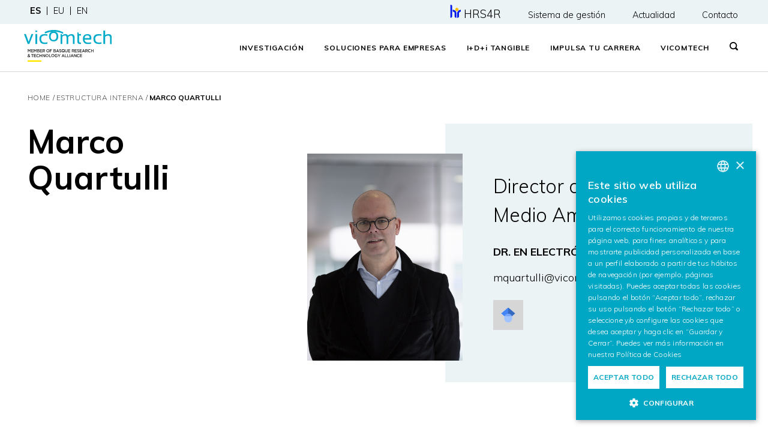

--- FILE ---
content_type: text/html; charset=UTF-8
request_url: https://www.vicomtech.org/es/vicomtech/equipo/473
body_size: 10260
content:

<!DOCTYPE html>
<html lang="es">
<head>
    <title>Marco Quartulli </title>
    <meta name="title" content="Marco Quartulli ">
    <meta charset="utf-8">
    <meta name="description" content="">
    <meta name="keywords" content="">
    <meta http-equiv="content-language" content="es">
    <meta name="robots" content="all">
    <meta http-equiv="imagetoolbar" content="no">
    <meta name="viewport" content="width=device-width, initial-scale=1">

    <meta name="google-site-verification" content="UWznJeL84Aw6AzdExyyF0sYURQVbBpdT4B2hoK9rYuQ" />

    <!--Start OpenGraph & Twitter Meta Tags-->
    
    <!--Start OpenGraph Meta Tags-->
    <meta property="og:url" content="https://www.vicomtech.org/es/vicomtech/equipo/473">
    <meta property="og:type" content="website">
    <meta property="og:title" content="Marco Quartulli ">
    <meta property="og:description" content="">
    <meta property="og:image" content="https://www.vicomtech.org/dist/img/meta-tag-images/og_image.png">
    <!--End OpenGraph Meta Tags-->

    <!--Start Twitter Meta Tags-->
    <meta name="twitter:card" content="summary_large_image">
    <meta property="twitter:domain" content="vicomtech.org">
    <meta property="twitter:url" content="https://www.vicomtech.org/es/vicomtech/equipo/473">
    <meta name="twitter:title" content="Marco Quartulli ">
    <meta name="twitter:description" content="">
    <meta name="twitter:image" content="https://www.vicomtech.org/dist/img/meta-tag-images/og_image.png">
    <!--End Twitter Meta Tags-->

    <!--End OpenGraph & Twitter Image Meta Tag-->

    <link rel="shortcut icon" href="/dist/img/favicon/favicon.ico">
    <link rel="icon" sizes="16x16" href="/dist/img/favicon/favicon-16x16.png">
    <link rel="icon" sizes="32x32" href="/dist/img/favicon/favicon-32x32.png">
    <link rel="icon" sizes="96x96" href="/dist/img/favicon/favicon-96x96.png">
    <link rel="apple-touch-icon-precomposed" sizes="57x57" href="/dist/img/favicon/apple-icon-57x57.png">
    <link rel="apple-touch-icon-precomposed" sizes="60x60" href="/dist/img/favicon/apple-icon-60x60.png">
    <link rel="apple-touch-icon-precomposed" sizes="72x72" href="/dist/img/favicon/apple-icon-72x72.png">
    <link rel="apple-touch-icon-precomposed" sizes="76x76" href="/dist/img/favicon/apple-icon-76x76.png">
    <link rel="apple-touch-icon-precomposed" sizes="114x114" href="/dist/img/favicon/apple-icon-114x114.png">
    <link rel="apple-touch-icon-precomposed" sizes="120x120" href="/dist/img/favicon/apple-icon-120x120.png">
    <link rel="apple-touch-icon-precomposed" sizes="144x144" href="/dist/img/favicon/apple-icon-144x144.png">
    <link rel="apple-touch-icon-precomposed" sizes="152x152" href="/dist/img/favicon/apple-icon-152x152.png">
    <link rel="apple-touch-icon-precomposed" sizes="180x180" href="/dist/img/favicon/apple-icon-180x180.png">
    
    <link rel="stylesheet" type="text/css" href="https://www.vicomtech.org/dist/css/main.css"><link rel="stylesheet" type="text/css" href="https://www.vicomtech.org/dist/css/auxiliary.css?20241112">
    <!--[if lt IE 9]>
    <script src="https://oss.maxcdn.com/html5shiv/3.7.2/html5shiv.min.js"></script>
    <script src="https://oss.maxcdn.com/respond/1.4.2/respond.min.js"></script>
    <![endif]-->

    <script type="text/plain" data-cookiescript="accepted" data-cookiecategory="functionality" src="https://www.google.com/recaptcha/api.js" async defer></script>

    
<script>
    (function(w,d,s,l,i){w[l]=w[l]||[];w[l].push({'gtm.start':
        new Date().getTime(),event:'gtm.js'});var f=d.getElementsByTagName(s)[0],
        j=d.createElement(s),dl=l!='dataLayer'?'&l='+l:'';j.async=true;j.src=
        'https://www.googletagmanager.com/gtm.js?id='+i+dl;f.parentNode.insertBefore(j,f);
    })
    (window,document,'script','dataLayer','GTM-TV9BNT2');
</script>

                    <link rel="alternate" href="https://www.vicomtech.org/es/vicomtech/equipo/473" hreflang="es"/>
                                <link rel="alternate" href="https://www.vicomtech.org/eu/vicomtech/lan-taldea/473" hreflang="eu"/>
                                <link rel="alternate" href="https://www.vicomtech.org/en/vicomtech/team/473" hreflang="en"/>
                
</head>
<body class="vicomtech equipo_detalle">
    <script>
    window.dataLayer = window.dataLayer || [];
    function gtag(){dataLayer.push(arguments);}
    gtag('consent', 'default', {
        'ad_storage': 'denied',
        'ad_user_data': 'denied',
        'ad_personalization': 'denied',
        'analytics_storage': 'denied'
    });
</script>
<script type="text/javascript" charset="UTF-8" src="//cdn.cookie-script.com/s/080d9ae098474d6ab7252c95ede5cfeb.js"></script>
    
<noscript>
    <iframe src="https://www.googletagmanager.com/ns.html?id=GTM-TV9BNT2" height="0" width="0" style="display:none;visibility:hidden"></iframe>
</noscript>
    <header>
    <div class="header-desktop">
        <div class="container-fluid header-mini" style="height: 40px;">
            <div class="row">
                <div class="col-md-4 menu-languages">
                                            <ul>
                                                                                                                                                        <li class="first">
                                    <a style="font-size:0.9rem" href="/es/vicomtech/equipo/473" class="active">es</a>
                                </li>
                                                                                                                            <li >
                                    <a style="font-size:0.9rem" href="/eu/vicomtech/lan-taldea/473">eu</a>
                                </li>
                                                                                                                            <li >
                                    <a style="font-size:0.9rem" href="/en/vicomtech/team/473">en</a>
                                </li>
                                                    </ul>
                                    </div>
                <div class="col-md-8 menu-contact">
                    <ul>
                        <li><a href="/es/hrs4r"><img src="/dist/img/vicomtech/hrs4r-mini-color.png" style="height: 22px;margin-right:5px;font-size:1rem;" alt="HRS4R"/><span style="font-size:1.15rem;">HRS4R</span></a></li>
                        <li><a href="/es/sistema-de-gestion-integral" style="font-size:0.9rem">Sistema de gestión</a></li>
                        <li><a href="/es/actualidad" style="font-size:0.9rem">Actualidad</a></li>
                        <li><a href="/es/contacto" style="font-size:0.9rem">Contacto</a></li>
                    </ul>
                </div>
            </div>
        </div>
        <div class="container-fluid header-main">
            <div class="row">
                <div class="logo" style="padding-top:10px; padding-left:10px; padding-bottom:10px;">
                    <a href="/es/"><img src="/dist/img/logo.svg" class="img-fluid" style="height: 2.50em;" alt="Vicomtech logo"/></a>
                </div>
                <div class="main-menu">
                    <ul>
                        <li class="dropdown">
                            <a href="/es/investigacion" class="dropbtn">Investigación</a>
                            <div class="dropdown-content">
                                <div class="container submenu">
                                    <div class="row">
                                        <div class="col-md-3">
                                            <p class="menu-title">¿Qué hacemos?</p>
                                            <p class="menu-text">Investigación aplicada especializada en tecnologías digitales.</p>
                                            <p class="menu-item first bold"><a href="/es/investigacion">Investigación</a></p>
                                        </div>
                                        <div class="col-md-2">
                                            <p class="menu-item first bold"><a href="/es/investigacion/visual-computing-interaction">visual computing & interaction</a></p>

                                                                                                                                                                                                                                    <p class="menu-item"><a href="/es/investigacion/tecnologia/computer-graphics">Computer Graphics</a></p>
                                                                                                                                                                                            <p class="menu-item"><a href="/es/investigacion/tecnologia/computer-vision">Computer Vision</a></p>
                                                                                                                                                                                            <p class="menu-item"><a href="/es/investigacion/tecnologia/digital-media">Digital Media & Communications</a></p>
                                                                                                                                                                                            <p class="menu-item"><a href="/es/investigacion/tecnologia/dialogue-and-speech">Dialogue & Speech</a></p>
                                                                                                                                                                                                                                                                                                                                                                                                                                                                                                                                                    
                                        </div>
                                        <div class="col-md-2">
                                            <p class="menu-item first bold"><a href="/es/investigacion/artificial-intelligence">Responsible Artificial Intelligence</a></p>
                                                                                                                                                                                                                                                                                                                                                                                                                                                                                                                                                                                                                            <p class="menu-item"><a href="/es/investigacion/tecnologia/machine-learning">Machine Learning</a></p>
                                                                                                                                                                                                <p class="menu-item"><a href="/es/investigacion/tecnologia/visual-analytics">Visual Analytics</a></p>
                                                                                                                                                                                                <p class="menu-item"><a href="/es/investigacion/tecnologia/data-intelligence">Data Intelligence</a></p>
                                                                                                                                                                                                <p class="menu-item"><a href="/es/investigacion/tecnologia/language-processing">Language Processing</a></p>
                                                                                                                                                                                                                                </div>
                                        <div class="col-md-3">
                                            <p class="menu-item first bold"><a href="/es/investigacion/cross-cutting-technologies">Cross-Cutting Technologies</a></p>
                                                                                                                                                            <p class="menu-item"><a href="/es/investigacion/tecnologia/digital-platforms-data-spaces">Digital Platforms & Data Spaces </a></p>
                                                                                                                                                                                                                                                                                                                                                                                                                                                                                                                                                                                                                                                                                                                                                                                                                                                                                                                                                                                                                                                <p class="menu-item"><a href="/es/investigacion/tecnologia/digital-security">Digital & Cybersecurity </a></p>
                                                                                                                                            </div>
                                        <div class="col-md-2 no-title-menu">
                                            <p class="menu-item first"><a href="/es/idi-tangible/horizon-europe">Horizon Europe</a></p>
                                            <p class="menu-item"><a href="/es/idi-tangible/proyectos">Proyectos</a></p>
                                            <p class="menu-item"><a href="/es/idi-tangible/publicaciones">Publicaciones</a></p>
                                            <p class="menu-item "><a href="/es/idi-tangible/tesis-doctorales">Tesis Doctorales</a></p>
                                        </div>
                                    </div>
                                </div>
                                <div class="container-fluid no-padding">
                                    <div class="rrss">
    <ul>
        <li style="width: calc(20% - 2px)">
            <a href="https://www.linkedin.com/company/vicomtech/" target="_blank">
                <svg width="19" height="18" viewBox="0 0 19 18" fill="none" xmlns="http://www.w3.org/2000/svg">
                    <path d="M19 11V18H14.9V11.5C14.9 9.9 14.3 8.8 12.8 8.8C11.7 8.8 11 9.6 10.7 10.3C10.6 10.6 10.6 10.9 10.6 11.3V18H6.6C6.6 18 6.7 7 6.6 5.9H10.7V7.6C11.2 6.8 12.2 5.6 14.4 5.6C17 5.6 19 7.3 19 11ZM2.3 0C0.9 0 0 0.9 0 2.1C0 3.3 0.9 4.2 2.3 4.2C3.7 4.2 4.6 3.3 4.6 2.1C4.6 0.9 3.7 0 2.3 0ZM0.2 18H4.3V5.9H0.2V18Z"/>
                </svg>
            </a>
        </li>
        <li style="width: calc(20% - 2px)">
            <a href="https://www.youtube.com/user/VICOMTech?feature=watch" target="_blank">
                <svg width="18" height="18" viewBox="0 0 18 18" fill="none" xmlns="http://www.w3.org/2000/svg">
                    <path d="M15.6 0H2.4C1.1 0 0 1.1 0 2.4V15.6C0 16.9 1.1 18 2.4 18H15.6C16.9 18 18 16.9 18 15.6V2.4C18 1.1 16.9 0 15.6 0ZM6.1 13.2L6 4.8L13.2 8.9L6.1 13.2Z"/>
                </svg>
            </a>
        </li>
        <li style="width: calc(20% - 2px)">
            <a href="https://twitter.com/@Vicomtech" target="_blank">
                <svg width="22" height="20" viewBox="0 0 24 24" fill="none" xmlns="http://www.w3.org/2000/svg">
                    <path d="M 2.3671875 3 L 9.4628906 13.140625 L 2.7402344 21 L 5.3808594 21 L 10.644531 14.830078 L 14.960938 21 L 21.871094 21 L 14.449219 10.375 L 20.740234 3 L 18.140625 3 L 13.271484 8.6875 L 9.2988281 3 L 2.3671875 3 z M 6.2070312 5 L 8.2558594 5 L 18.033203 19 L 16.001953 19 L 6.2070312 5 z"></path>
                </svg>
            </a>
        </li>
        <li style="width: calc(20% - 2px)">
            <a href="https://github.com/Vicomtech" target="_blank">
                <svg width="22" height="18" viewBox="0 0 1024 1024" xmlns="http://www.w3.org/2000/svg">
                    <path fill-rule="evenodd" clip-rule="evenodd" d="M8 0C3.58 0 0 3.58 0 8C0 11.54 2.29 14.53 5.47 15.59C5.87 15.66 6.02 15.42 6.02 15.21C6.02 15.02 6.01 14.39 6.01 13.72C4 14.09 3.48 13.23 3.32 12.78C3.23 12.55 2.84 11.84 2.5 11.65C2.22 11.5 1.82 11.13 2.49 11.12C3.12 11.11 3.57 11.7 3.72 11.94C4.44 13.15 5.59 12.81 6.05 12.6C6.12 12.08 6.33 11.73 6.56 11.53C4.78 11.33 2.92 10.64 2.92 7.58C2.92 6.71 3.23 5.99 3.74 5.43C3.66 5.23 3.38 4.41 3.82 3.31C3.82 3.31 4.49 3.1 6.02 4.13C6.66 3.95 7.34 3.86 8.02 3.86C8.7 3.86 9.38 3.95 10.02 4.13C11.55 3.09 12.22 3.31 12.22 3.31C12.66 4.41 12.38 5.23 12.3 5.43C12.81 5.99 13.12 6.7 13.12 7.58C13.12 10.65 11.25 11.33 9.47 11.53C9.76 11.78 10.01 12.26 10.01 13.01C10.01 14.08 10 14.94 10 15.21C10 15.42 10.15 15.67 10.55 15.59C13.71 14.53 16 11.53 16 8C16 3.58 12.42 0 8 0Z" transform="scale(64)" />
                </svg>
            </a>
        </li>
        <li style="width: calc(20% - 2px)">
            <a href="https://www.instagram.com/vicomtech_/" target="_blank">
                <svg width="18" height="18" viewBox="0 0 16 16" fill="none" xmlns="http://www.w3.org/2000/svg">
                    <path d="M8 1.44c2.136 0 2.389.009 3.233.047.78.036 1.203.166 1.485.276.348.128.663.332.921.598.266.258.47.573.599.921.11.282.24.706.275 1.485.039.844.047 1.097.047 3.233s-.008 2.389-.047 3.232c-.035.78-.166 1.204-.275 1.486a2.654 2.654 0 0 1-1.518 1.518c-.282.11-.706.24-1.486.275-.843.039-1.097.047-3.233.047s-2.39-.008-3.232-.047c-.78-.035-1.204-.165-1.486-.275a2.477 2.477 0 0 1-.921-.599 2.477 2.477 0 0 1-.599-.92c-.11-.282-.24-.706-.275-1.486-.038-.844-.047-1.096-.047-3.232s.009-2.39.047-3.233c.036-.78.166-1.203.275-1.485.129-.348.333-.663.599-.921a2.49 2.49 0 0 1 .92-.599c.283-.11.707-.24 1.487-.275.843-.038 1.096-.047 3.232-.047L8 1.441zm.001-1.442c-2.172 0-2.445.01-3.298.048-.854.04-1.435.176-1.943.373a3.928 3.928 0 0 0-1.417.923c-.407.4-.722.883-.923 1.417-.198.508-.333 1.09-.372 1.942C.01 5.552 0 5.826 0 8c0 2.172.01 2.445.048 3.298.04.853.174 1.433.372 1.941.2.534.516 1.017.923 1.417.4.407.883.722 1.417.923.508.198 1.09.333 1.942.372.852.039 1.126.048 3.299.048 2.172 0 2.445-.01 3.298-.048.853-.04 1.433-.174 1.94-.372a4.087 4.087 0 0 0 2.34-2.34c.199-.508.334-1.09.373-1.942.039-.851.048-1.125.048-3.298s-.01-2.445-.048-3.298c-.04-.853-.174-1.433-.372-1.94a3.924 3.924 0 0 0-.923-1.418A3.928 3.928 0 0 0 13.24.42c-.508-.197-1.09-.333-1.942-.371-.851-.041-1.125-.05-3.298-.05l.001-.001z"></path>
                    <path d="M8 3.892a4.108 4.108 0 1 0 0 8.216 4.108 4.108 0 0 0 0-8.216zm0 6.775a2.668 2.668 0 1 1 0-5.335 2.668 2.668 0 0 1 0 5.335zm4.27-5.978a.96.96 0 1 0 0-1.92.96.96 0 0 0 0 1.92z"></path>
                </svg>
            </a>
        </li>
    </ul>
</div>
                                </div>
                            </div>
                        </li>
                        <li class="dropdown">
                            <a href="/es/soluciones-de-empresa" class="dropbtn">Soluciones para empresas</a>
                            <div class="dropdown-content">
                                <div class="container submenu">
                                    <div class="row">
                                        <div class="col-md-4">
                                            <p class="menu-title">¿Para quién?</p>
                                            <p class="menu-text">Transferimos tecnología a las empresas para mejorar su competitividad.</p>
                                            <p class="menu-item first bold"><a href="/es/soluciones-de-empresa">Soluciones para empresas</a></p>
                                        </div>
                                        <div class="col-md-4">
                                                                                            <p class="menu-item"><a href="/es/soluciones-de-empresa/sector/energia-digital-y-medioambiente">Energía Digital y Medioambiente</a></p>
                                                                                            <p class="menu-item"><a href="/es/soluciones-de-empresa/sector/tecnologias-del-lenguaje">Tecnologías del Lenguaje</a></p>
                                                                                            <p class="menu-item"><a href="/es/soluciones-de-empresa/sector/manufacturing-industria-procesos">Manufacturing e Industria de Procesos</a></p>
                                                                                            <p class="menu-item"><a href="/es/soluciones-de-empresa/sector/movilidad-inteligente">Movilidad Inteligente</a></p>
                                                                                            <p class="menu-item"><a href="/es/soluciones-de-empresa/sector/esalud-dispositivos-medicos">eSalud y Bienestar</a></p>
                                                                                            <p class="menu-item"><a href="/es/soluciones-de-empresa/sector/security-safety">Security & Safety</a></p>
                                                                                            <p class="menu-item"><a href="/es/soluciones-de-empresa/sector/tics-media">TICs y Media</a></p>
                                                                                    </div>
                                    </div>
                                </div>
                                <div class="container-fluid no-padding">
                                    <div class="rrss">
    <ul>
        <li style="width: calc(20% - 2px)">
            <a href="https://www.linkedin.com/company/vicomtech/" target="_blank">
                <svg width="19" height="18" viewBox="0 0 19 18" fill="none" xmlns="http://www.w3.org/2000/svg">
                    <path d="M19 11V18H14.9V11.5C14.9 9.9 14.3 8.8 12.8 8.8C11.7 8.8 11 9.6 10.7 10.3C10.6 10.6 10.6 10.9 10.6 11.3V18H6.6C6.6 18 6.7 7 6.6 5.9H10.7V7.6C11.2 6.8 12.2 5.6 14.4 5.6C17 5.6 19 7.3 19 11ZM2.3 0C0.9 0 0 0.9 0 2.1C0 3.3 0.9 4.2 2.3 4.2C3.7 4.2 4.6 3.3 4.6 2.1C4.6 0.9 3.7 0 2.3 0ZM0.2 18H4.3V5.9H0.2V18Z"/>
                </svg>
            </a>
        </li>
        <li style="width: calc(20% - 2px)">
            <a href="https://www.youtube.com/user/VICOMTech?feature=watch" target="_blank">
                <svg width="18" height="18" viewBox="0 0 18 18" fill="none" xmlns="http://www.w3.org/2000/svg">
                    <path d="M15.6 0H2.4C1.1 0 0 1.1 0 2.4V15.6C0 16.9 1.1 18 2.4 18H15.6C16.9 18 18 16.9 18 15.6V2.4C18 1.1 16.9 0 15.6 0ZM6.1 13.2L6 4.8L13.2 8.9L6.1 13.2Z"/>
                </svg>
            </a>
        </li>
        <li style="width: calc(20% - 2px)">
            <a href="https://twitter.com/@Vicomtech" target="_blank">
                <svg width="22" height="20" viewBox="0 0 24 24" fill="none" xmlns="http://www.w3.org/2000/svg">
                    <path d="M 2.3671875 3 L 9.4628906 13.140625 L 2.7402344 21 L 5.3808594 21 L 10.644531 14.830078 L 14.960938 21 L 21.871094 21 L 14.449219 10.375 L 20.740234 3 L 18.140625 3 L 13.271484 8.6875 L 9.2988281 3 L 2.3671875 3 z M 6.2070312 5 L 8.2558594 5 L 18.033203 19 L 16.001953 19 L 6.2070312 5 z"></path>
                </svg>
            </a>
        </li>
        <li style="width: calc(20% - 2px)">
            <a href="https://github.com/Vicomtech" target="_blank">
                <svg width="22" height="18" viewBox="0 0 1024 1024" xmlns="http://www.w3.org/2000/svg">
                    <path fill-rule="evenodd" clip-rule="evenodd" d="M8 0C3.58 0 0 3.58 0 8C0 11.54 2.29 14.53 5.47 15.59C5.87 15.66 6.02 15.42 6.02 15.21C6.02 15.02 6.01 14.39 6.01 13.72C4 14.09 3.48 13.23 3.32 12.78C3.23 12.55 2.84 11.84 2.5 11.65C2.22 11.5 1.82 11.13 2.49 11.12C3.12 11.11 3.57 11.7 3.72 11.94C4.44 13.15 5.59 12.81 6.05 12.6C6.12 12.08 6.33 11.73 6.56 11.53C4.78 11.33 2.92 10.64 2.92 7.58C2.92 6.71 3.23 5.99 3.74 5.43C3.66 5.23 3.38 4.41 3.82 3.31C3.82 3.31 4.49 3.1 6.02 4.13C6.66 3.95 7.34 3.86 8.02 3.86C8.7 3.86 9.38 3.95 10.02 4.13C11.55 3.09 12.22 3.31 12.22 3.31C12.66 4.41 12.38 5.23 12.3 5.43C12.81 5.99 13.12 6.7 13.12 7.58C13.12 10.65 11.25 11.33 9.47 11.53C9.76 11.78 10.01 12.26 10.01 13.01C10.01 14.08 10 14.94 10 15.21C10 15.42 10.15 15.67 10.55 15.59C13.71 14.53 16 11.53 16 8C16 3.58 12.42 0 8 0Z" transform="scale(64)" />
                </svg>
            </a>
        </li>
        <li style="width: calc(20% - 2px)">
            <a href="https://www.instagram.com/vicomtech_/" target="_blank">
                <svg width="18" height="18" viewBox="0 0 16 16" fill="none" xmlns="http://www.w3.org/2000/svg">
                    <path d="M8 1.44c2.136 0 2.389.009 3.233.047.78.036 1.203.166 1.485.276.348.128.663.332.921.598.266.258.47.573.599.921.11.282.24.706.275 1.485.039.844.047 1.097.047 3.233s-.008 2.389-.047 3.232c-.035.78-.166 1.204-.275 1.486a2.654 2.654 0 0 1-1.518 1.518c-.282.11-.706.24-1.486.275-.843.039-1.097.047-3.233.047s-2.39-.008-3.232-.047c-.78-.035-1.204-.165-1.486-.275a2.477 2.477 0 0 1-.921-.599 2.477 2.477 0 0 1-.599-.92c-.11-.282-.24-.706-.275-1.486-.038-.844-.047-1.096-.047-3.232s.009-2.39.047-3.233c.036-.78.166-1.203.275-1.485.129-.348.333-.663.599-.921a2.49 2.49 0 0 1 .92-.599c.283-.11.707-.24 1.487-.275.843-.038 1.096-.047 3.232-.047L8 1.441zm.001-1.442c-2.172 0-2.445.01-3.298.048-.854.04-1.435.176-1.943.373a3.928 3.928 0 0 0-1.417.923c-.407.4-.722.883-.923 1.417-.198.508-.333 1.09-.372 1.942C.01 5.552 0 5.826 0 8c0 2.172.01 2.445.048 3.298.04.853.174 1.433.372 1.941.2.534.516 1.017.923 1.417.4.407.883.722 1.417.923.508.198 1.09.333 1.942.372.852.039 1.126.048 3.299.048 2.172 0 2.445-.01 3.298-.048.853-.04 1.433-.174 1.94-.372a4.087 4.087 0 0 0 2.34-2.34c.199-.508.334-1.09.373-1.942.039-.851.048-1.125.048-3.298s-.01-2.445-.048-3.298c-.04-.853-.174-1.433-.372-1.94a3.924 3.924 0 0 0-.923-1.418A3.928 3.928 0 0 0 13.24.42c-.508-.197-1.09-.333-1.942-.371-.851-.041-1.125-.05-3.298-.05l.001-.001z"></path>
                    <path d="M8 3.892a4.108 4.108 0 1 0 0 8.216 4.108 4.108 0 0 0 0-8.216zm0 6.775a2.668 2.668 0 1 1 0-5.335 2.668 2.668 0 0 1 0 5.335zm4.27-5.978a.96.96 0 1 0 0-1.92.96.96 0 0 0 0 1.92z"></path>
                </svg>
            </a>
        </li>
    </ul>
</div>
                                </div>
                            </div>
                        </li>
                        <li class="dropdown">
                            <a href="/es/idi-tangible" class="dropbtn"> I+D+<span class="lowercase">i</span> Tangible </a>
                            <div class="dropdown-content">
                                <div class="container submenu">
                                    <div class="row">
                                        <div class="col-md-4">
                                            <p class="menu-title">Generamos valor</p>
                                            <p class="menu-text">Nuestro objetivo es traducir conocimiento y tecnología de vanguardia en impacto, generando nuevas soluciones y oportunidades de negocio.</p>
                                            <p class="menu-item first bold"><a href="/es/idi-tangible"> I+D+<span class="lowercase">i</span> Tangible </a></p>
                                        </div>
                                        <div class="col-md-3">
                                            <p class="menu-item"><a href="/es/idi-tangible/casos-exito">Casos de éxito</a></p>
                                            <p class="menu-item"><a href="/es/idi-tangible/librerias-software">Librerías de software</a></p>
                                            <p class="menu-item"><a href="/es/idi-tangible/patentes">Patentes</a></p>
                                            <p class="menu-item"><a href="/es/idi-tangible/proyectos">Proyectos</a></p>
                                        </div>
                                        <div class="col-md-3">
                                            <p class="menu-item"><a href="/es/idi-tangible/spin-offs">Spin offs</a></p>
                                            <p class="menu-item"><a href="/es/idi-tangible/publicaciones">Publicaciones</a></p>
                                            <p class="menu-item"><a href="/es/idi-tangible/tesis-doctorales">Tesis doctorales</a></p>
                                            <p class="menu-item"><a href="/es/idi-tangible/horizon-europe">Horizon Europe</a></p>
                                        </div>
                                    </div>
                                </div>
                                <div class="container-fluid no-padding">
                                    <div class="rrss">
    <ul>
        <li style="width: calc(20% - 2px)">
            <a href="https://www.linkedin.com/company/vicomtech/" target="_blank">
                <svg width="19" height="18" viewBox="0 0 19 18" fill="none" xmlns="http://www.w3.org/2000/svg">
                    <path d="M19 11V18H14.9V11.5C14.9 9.9 14.3 8.8 12.8 8.8C11.7 8.8 11 9.6 10.7 10.3C10.6 10.6 10.6 10.9 10.6 11.3V18H6.6C6.6 18 6.7 7 6.6 5.9H10.7V7.6C11.2 6.8 12.2 5.6 14.4 5.6C17 5.6 19 7.3 19 11ZM2.3 0C0.9 0 0 0.9 0 2.1C0 3.3 0.9 4.2 2.3 4.2C3.7 4.2 4.6 3.3 4.6 2.1C4.6 0.9 3.7 0 2.3 0ZM0.2 18H4.3V5.9H0.2V18Z"/>
                </svg>
            </a>
        </li>
        <li style="width: calc(20% - 2px)">
            <a href="https://www.youtube.com/user/VICOMTech?feature=watch" target="_blank">
                <svg width="18" height="18" viewBox="0 0 18 18" fill="none" xmlns="http://www.w3.org/2000/svg">
                    <path d="M15.6 0H2.4C1.1 0 0 1.1 0 2.4V15.6C0 16.9 1.1 18 2.4 18H15.6C16.9 18 18 16.9 18 15.6V2.4C18 1.1 16.9 0 15.6 0ZM6.1 13.2L6 4.8L13.2 8.9L6.1 13.2Z"/>
                </svg>
            </a>
        </li>
        <li style="width: calc(20% - 2px)">
            <a href="https://twitter.com/@Vicomtech" target="_blank">
                <svg width="22" height="20" viewBox="0 0 24 24" fill="none" xmlns="http://www.w3.org/2000/svg">
                    <path d="M 2.3671875 3 L 9.4628906 13.140625 L 2.7402344 21 L 5.3808594 21 L 10.644531 14.830078 L 14.960938 21 L 21.871094 21 L 14.449219 10.375 L 20.740234 3 L 18.140625 3 L 13.271484 8.6875 L 9.2988281 3 L 2.3671875 3 z M 6.2070312 5 L 8.2558594 5 L 18.033203 19 L 16.001953 19 L 6.2070312 5 z"></path>
                </svg>
            </a>
        </li>
        <li style="width: calc(20% - 2px)">
            <a href="https://github.com/Vicomtech" target="_blank">
                <svg width="22" height="18" viewBox="0 0 1024 1024" xmlns="http://www.w3.org/2000/svg">
                    <path fill-rule="evenodd" clip-rule="evenodd" d="M8 0C3.58 0 0 3.58 0 8C0 11.54 2.29 14.53 5.47 15.59C5.87 15.66 6.02 15.42 6.02 15.21C6.02 15.02 6.01 14.39 6.01 13.72C4 14.09 3.48 13.23 3.32 12.78C3.23 12.55 2.84 11.84 2.5 11.65C2.22 11.5 1.82 11.13 2.49 11.12C3.12 11.11 3.57 11.7 3.72 11.94C4.44 13.15 5.59 12.81 6.05 12.6C6.12 12.08 6.33 11.73 6.56 11.53C4.78 11.33 2.92 10.64 2.92 7.58C2.92 6.71 3.23 5.99 3.74 5.43C3.66 5.23 3.38 4.41 3.82 3.31C3.82 3.31 4.49 3.1 6.02 4.13C6.66 3.95 7.34 3.86 8.02 3.86C8.7 3.86 9.38 3.95 10.02 4.13C11.55 3.09 12.22 3.31 12.22 3.31C12.66 4.41 12.38 5.23 12.3 5.43C12.81 5.99 13.12 6.7 13.12 7.58C13.12 10.65 11.25 11.33 9.47 11.53C9.76 11.78 10.01 12.26 10.01 13.01C10.01 14.08 10 14.94 10 15.21C10 15.42 10.15 15.67 10.55 15.59C13.71 14.53 16 11.53 16 8C16 3.58 12.42 0 8 0Z" transform="scale(64)" />
                </svg>
            </a>
        </li>
        <li style="width: calc(20% - 2px)">
            <a href="https://www.instagram.com/vicomtech_/" target="_blank">
                <svg width="18" height="18" viewBox="0 0 16 16" fill="none" xmlns="http://www.w3.org/2000/svg">
                    <path d="M8 1.44c2.136 0 2.389.009 3.233.047.78.036 1.203.166 1.485.276.348.128.663.332.921.598.266.258.47.573.599.921.11.282.24.706.275 1.485.039.844.047 1.097.047 3.233s-.008 2.389-.047 3.232c-.035.78-.166 1.204-.275 1.486a2.654 2.654 0 0 1-1.518 1.518c-.282.11-.706.24-1.486.275-.843.039-1.097.047-3.233.047s-2.39-.008-3.232-.047c-.78-.035-1.204-.165-1.486-.275a2.477 2.477 0 0 1-.921-.599 2.477 2.477 0 0 1-.599-.92c-.11-.282-.24-.706-.275-1.486-.038-.844-.047-1.096-.047-3.232s.009-2.39.047-3.233c.036-.78.166-1.203.275-1.485.129-.348.333-.663.599-.921a2.49 2.49 0 0 1 .92-.599c.283-.11.707-.24 1.487-.275.843-.038 1.096-.047 3.232-.047L8 1.441zm.001-1.442c-2.172 0-2.445.01-3.298.048-.854.04-1.435.176-1.943.373a3.928 3.928 0 0 0-1.417.923c-.407.4-.722.883-.923 1.417-.198.508-.333 1.09-.372 1.942C.01 5.552 0 5.826 0 8c0 2.172.01 2.445.048 3.298.04.853.174 1.433.372 1.941.2.534.516 1.017.923 1.417.4.407.883.722 1.417.923.508.198 1.09.333 1.942.372.852.039 1.126.048 3.299.048 2.172 0 2.445-.01 3.298-.048.853-.04 1.433-.174 1.94-.372a4.087 4.087 0 0 0 2.34-2.34c.199-.508.334-1.09.373-1.942.039-.851.048-1.125.048-3.298s-.01-2.445-.048-3.298c-.04-.853-.174-1.433-.372-1.94a3.924 3.924 0 0 0-.923-1.418A3.928 3.928 0 0 0 13.24.42c-.508-.197-1.09-.333-1.942-.371-.851-.041-1.125-.05-3.298-.05l.001-.001z"></path>
                    <path d="M8 3.892a4.108 4.108 0 1 0 0 8.216 4.108 4.108 0 0 0 0-8.216zm0 6.775a2.668 2.668 0 1 1 0-5.335 2.668 2.668 0 0 1 0 5.335zm4.27-5.978a.96.96 0 1 0 0-1.92.96.96 0 0 0 0 1.92z"></path>
                </svg>
            </a>
        </li>
    </ul>
</div>
                                </div>
                            </div>
                        </li>
                        <li class="dropdown">
                            <a href="/es/impulsa-tu-carrera" class="dropbtn">Impulsa tu carrera</a>
                            <div class="dropdown-content">
                                <div class="container submenu">
                                    <div class="row">
                                        <div class="col-md-4">
                                            <p class="menu-title">Tu impulso profesional está aquí</p>
                                            <p class="menu-text">En un entorno donde las personas puedan prosperar, crecer profesional y personalmente.</p>
                                            <p class="menu-item first bold"><a href="/es/impulsa-tu-carrera">Impulsa tu carrera</a></p>
                                        </div>
                                        <div class="col-md-3">
                                            <p class="menu-item"><a href="/es/impulsa-tu-carrera/perfil-investigador">Investigadores</a></p>
                                            <p class="menu-item"><a href="/es/impulsa-tu-carrera/perfil-tesis">Tesis doctorales</a></p>
                                            <p class="menu-item"><a href="/es/impulsa-tu-carrera/perfil-estudiantes">Estudiantes</a></p>
                                        </div>
                                        <div class="col-md-3">
                                            <p class="menu-item"><a href="/es/ofertas-de-trabajo">Ofertas de trabajo</a></p>
                                            <p class="menu-item"><a href="/es/impulsa-tu-carrera/vivir-en-euskadi">Vivir en Euskadi</a></p>
                                        </div>
                                    </div>
                                </div>
                                <div class="container-fluid no-padding">
                                    <div class="rrss">
    <ul>
        <li style="width: calc(20% - 2px)">
            <a href="https://www.linkedin.com/company/vicomtech/" target="_blank">
                <svg width="19" height="18" viewBox="0 0 19 18" fill="none" xmlns="http://www.w3.org/2000/svg">
                    <path d="M19 11V18H14.9V11.5C14.9 9.9 14.3 8.8 12.8 8.8C11.7 8.8 11 9.6 10.7 10.3C10.6 10.6 10.6 10.9 10.6 11.3V18H6.6C6.6 18 6.7 7 6.6 5.9H10.7V7.6C11.2 6.8 12.2 5.6 14.4 5.6C17 5.6 19 7.3 19 11ZM2.3 0C0.9 0 0 0.9 0 2.1C0 3.3 0.9 4.2 2.3 4.2C3.7 4.2 4.6 3.3 4.6 2.1C4.6 0.9 3.7 0 2.3 0ZM0.2 18H4.3V5.9H0.2V18Z"/>
                </svg>
            </a>
        </li>
        <li style="width: calc(20% - 2px)">
            <a href="https://www.youtube.com/user/VICOMTech?feature=watch" target="_blank">
                <svg width="18" height="18" viewBox="0 0 18 18" fill="none" xmlns="http://www.w3.org/2000/svg">
                    <path d="M15.6 0H2.4C1.1 0 0 1.1 0 2.4V15.6C0 16.9 1.1 18 2.4 18H15.6C16.9 18 18 16.9 18 15.6V2.4C18 1.1 16.9 0 15.6 0ZM6.1 13.2L6 4.8L13.2 8.9L6.1 13.2Z"/>
                </svg>
            </a>
        </li>
        <li style="width: calc(20% - 2px)">
            <a href="https://twitter.com/@Vicomtech" target="_blank">
                <svg width="22" height="20" viewBox="0 0 24 24" fill="none" xmlns="http://www.w3.org/2000/svg">
                    <path d="M 2.3671875 3 L 9.4628906 13.140625 L 2.7402344 21 L 5.3808594 21 L 10.644531 14.830078 L 14.960938 21 L 21.871094 21 L 14.449219 10.375 L 20.740234 3 L 18.140625 3 L 13.271484 8.6875 L 9.2988281 3 L 2.3671875 3 z M 6.2070312 5 L 8.2558594 5 L 18.033203 19 L 16.001953 19 L 6.2070312 5 z"></path>
                </svg>
            </a>
        </li>
        <li style="width: calc(20% - 2px)">
            <a href="https://github.com/Vicomtech" target="_blank">
                <svg width="22" height="18" viewBox="0 0 1024 1024" xmlns="http://www.w3.org/2000/svg">
                    <path fill-rule="evenodd" clip-rule="evenodd" d="M8 0C3.58 0 0 3.58 0 8C0 11.54 2.29 14.53 5.47 15.59C5.87 15.66 6.02 15.42 6.02 15.21C6.02 15.02 6.01 14.39 6.01 13.72C4 14.09 3.48 13.23 3.32 12.78C3.23 12.55 2.84 11.84 2.5 11.65C2.22 11.5 1.82 11.13 2.49 11.12C3.12 11.11 3.57 11.7 3.72 11.94C4.44 13.15 5.59 12.81 6.05 12.6C6.12 12.08 6.33 11.73 6.56 11.53C4.78 11.33 2.92 10.64 2.92 7.58C2.92 6.71 3.23 5.99 3.74 5.43C3.66 5.23 3.38 4.41 3.82 3.31C3.82 3.31 4.49 3.1 6.02 4.13C6.66 3.95 7.34 3.86 8.02 3.86C8.7 3.86 9.38 3.95 10.02 4.13C11.55 3.09 12.22 3.31 12.22 3.31C12.66 4.41 12.38 5.23 12.3 5.43C12.81 5.99 13.12 6.7 13.12 7.58C13.12 10.65 11.25 11.33 9.47 11.53C9.76 11.78 10.01 12.26 10.01 13.01C10.01 14.08 10 14.94 10 15.21C10 15.42 10.15 15.67 10.55 15.59C13.71 14.53 16 11.53 16 8C16 3.58 12.42 0 8 0Z" transform="scale(64)" />
                </svg>
            </a>
        </li>
        <li style="width: calc(20% - 2px)">
            <a href="https://www.instagram.com/vicomtech_/" target="_blank">
                <svg width="18" height="18" viewBox="0 0 16 16" fill="none" xmlns="http://www.w3.org/2000/svg">
                    <path d="M8 1.44c2.136 0 2.389.009 3.233.047.78.036 1.203.166 1.485.276.348.128.663.332.921.598.266.258.47.573.599.921.11.282.24.706.275 1.485.039.844.047 1.097.047 3.233s-.008 2.389-.047 3.232c-.035.78-.166 1.204-.275 1.486a2.654 2.654 0 0 1-1.518 1.518c-.282.11-.706.24-1.486.275-.843.039-1.097.047-3.233.047s-2.39-.008-3.232-.047c-.78-.035-1.204-.165-1.486-.275a2.477 2.477 0 0 1-.921-.599 2.477 2.477 0 0 1-.599-.92c-.11-.282-.24-.706-.275-1.486-.038-.844-.047-1.096-.047-3.232s.009-2.39.047-3.233c.036-.78.166-1.203.275-1.485.129-.348.333-.663.599-.921a2.49 2.49 0 0 1 .92-.599c.283-.11.707-.24 1.487-.275.843-.038 1.096-.047 3.232-.047L8 1.441zm.001-1.442c-2.172 0-2.445.01-3.298.048-.854.04-1.435.176-1.943.373a3.928 3.928 0 0 0-1.417.923c-.407.4-.722.883-.923 1.417-.198.508-.333 1.09-.372 1.942C.01 5.552 0 5.826 0 8c0 2.172.01 2.445.048 3.298.04.853.174 1.433.372 1.941.2.534.516 1.017.923 1.417.4.407.883.722 1.417.923.508.198 1.09.333 1.942.372.852.039 1.126.048 3.299.048 2.172 0 2.445-.01 3.298-.048.853-.04 1.433-.174 1.94-.372a4.087 4.087 0 0 0 2.34-2.34c.199-.508.334-1.09.373-1.942.039-.851.048-1.125.048-3.298s-.01-2.445-.048-3.298c-.04-.853-.174-1.433-.372-1.94a3.924 3.924 0 0 0-.923-1.418A3.928 3.928 0 0 0 13.24.42c-.508-.197-1.09-.333-1.942-.371-.851-.041-1.125-.05-3.298-.05l.001-.001z"></path>
                    <path d="M8 3.892a4.108 4.108 0 1 0 0 8.216 4.108 4.108 0 0 0 0-8.216zm0 6.775a2.668 2.668 0 1 1 0-5.335 2.668 2.668 0 0 1 0 5.335zm4.27-5.978a.96.96 0 1 0 0-1.92.96.96 0 0 0 0 1.92z"></path>
                </svg>
            </a>
        </li>
    </ul>
</div>
                                </div>
                            </div>
                        </li>
                        <li class="dropdown">
                            <a href="/es/vicomtech" class="dropbtn">Vicomtech</a>
                            <div class="dropdown-content">
                                <div class="container submenu">
                                    <div class="row">
                                        <div class="col-md-4">
                                            <p class="menu-title">Conócenos</p>
                                            <p class="menu-text">Somos un centro de investigación aplicada especializado en tecnologías digitales.</p>
                                            <p class="menu-item first bold"><a href="/es/vicomtech">Vicomtech</a></p>
                                        </div>
                                        <div class="col-md-3">
                                            <p class="menu-item"><a href="/es/vicomtech/nuestro-adn">Nuestro ADN</a></p>
                                            <p class="menu-item"><a href="/es/vicomtech/estructura-interna">Estructura interna</a></p>
                                            <p class="menu-item"><a href="/es/vicomtech/instalaciones">Instalaciones</a></p>
                                            <p class="menu-item"><a href="/es/vicomtech/en-cifras">Vicomtech en cifras</a></p>
                                        </div>
                                        <div class="col-md-3">
                                            <p class="menu-item"><a href="/es/vicomtech/alianzas-y-colaboraciones">Alianzas y colaboraciones</a></p>
                                            <p class="menu-item"><a href="/es/vicomtech/compromiso-social">Compromiso social</a></p>
                                            <p class="menu-item"><a href="/es/vicomtech/transparencia">Transparencia</a></p>
                                            <p class="menu-item"><a href="/es/vicomtech/branding">Branding</a></p>
                                        </div>
                                    </div>
                                </div>
                                <div class="container-fluid no-padding">
                                    <div class="rrss">
    <ul>
        <li style="width: calc(20% - 2px)">
            <a href="https://www.linkedin.com/company/vicomtech/" target="_blank">
                <svg width="19" height="18" viewBox="0 0 19 18" fill="none" xmlns="http://www.w3.org/2000/svg">
                    <path d="M19 11V18H14.9V11.5C14.9 9.9 14.3 8.8 12.8 8.8C11.7 8.8 11 9.6 10.7 10.3C10.6 10.6 10.6 10.9 10.6 11.3V18H6.6C6.6 18 6.7 7 6.6 5.9H10.7V7.6C11.2 6.8 12.2 5.6 14.4 5.6C17 5.6 19 7.3 19 11ZM2.3 0C0.9 0 0 0.9 0 2.1C0 3.3 0.9 4.2 2.3 4.2C3.7 4.2 4.6 3.3 4.6 2.1C4.6 0.9 3.7 0 2.3 0ZM0.2 18H4.3V5.9H0.2V18Z"/>
                </svg>
            </a>
        </li>
        <li style="width: calc(20% - 2px)">
            <a href="https://www.youtube.com/user/VICOMTech?feature=watch" target="_blank">
                <svg width="18" height="18" viewBox="0 0 18 18" fill="none" xmlns="http://www.w3.org/2000/svg">
                    <path d="M15.6 0H2.4C1.1 0 0 1.1 0 2.4V15.6C0 16.9 1.1 18 2.4 18H15.6C16.9 18 18 16.9 18 15.6V2.4C18 1.1 16.9 0 15.6 0ZM6.1 13.2L6 4.8L13.2 8.9L6.1 13.2Z"/>
                </svg>
            </a>
        </li>
        <li style="width: calc(20% - 2px)">
            <a href="https://twitter.com/@Vicomtech" target="_blank">
                <svg width="22" height="20" viewBox="0 0 24 24" fill="none" xmlns="http://www.w3.org/2000/svg">
                    <path d="M 2.3671875 3 L 9.4628906 13.140625 L 2.7402344 21 L 5.3808594 21 L 10.644531 14.830078 L 14.960938 21 L 21.871094 21 L 14.449219 10.375 L 20.740234 3 L 18.140625 3 L 13.271484 8.6875 L 9.2988281 3 L 2.3671875 3 z M 6.2070312 5 L 8.2558594 5 L 18.033203 19 L 16.001953 19 L 6.2070312 5 z"></path>
                </svg>
            </a>
        </li>
        <li style="width: calc(20% - 2px)">
            <a href="https://github.com/Vicomtech" target="_blank">
                <svg width="22" height="18" viewBox="0 0 1024 1024" xmlns="http://www.w3.org/2000/svg">
                    <path fill-rule="evenodd" clip-rule="evenodd" d="M8 0C3.58 0 0 3.58 0 8C0 11.54 2.29 14.53 5.47 15.59C5.87 15.66 6.02 15.42 6.02 15.21C6.02 15.02 6.01 14.39 6.01 13.72C4 14.09 3.48 13.23 3.32 12.78C3.23 12.55 2.84 11.84 2.5 11.65C2.22 11.5 1.82 11.13 2.49 11.12C3.12 11.11 3.57 11.7 3.72 11.94C4.44 13.15 5.59 12.81 6.05 12.6C6.12 12.08 6.33 11.73 6.56 11.53C4.78 11.33 2.92 10.64 2.92 7.58C2.92 6.71 3.23 5.99 3.74 5.43C3.66 5.23 3.38 4.41 3.82 3.31C3.82 3.31 4.49 3.1 6.02 4.13C6.66 3.95 7.34 3.86 8.02 3.86C8.7 3.86 9.38 3.95 10.02 4.13C11.55 3.09 12.22 3.31 12.22 3.31C12.66 4.41 12.38 5.23 12.3 5.43C12.81 5.99 13.12 6.7 13.12 7.58C13.12 10.65 11.25 11.33 9.47 11.53C9.76 11.78 10.01 12.26 10.01 13.01C10.01 14.08 10 14.94 10 15.21C10 15.42 10.15 15.67 10.55 15.59C13.71 14.53 16 11.53 16 8C16 3.58 12.42 0 8 0Z" transform="scale(64)" />
                </svg>
            </a>
        </li>
        <li style="width: calc(20% - 2px)">
            <a href="https://www.instagram.com/vicomtech_/" target="_blank">
                <svg width="18" height="18" viewBox="0 0 16 16" fill="none" xmlns="http://www.w3.org/2000/svg">
                    <path d="M8 1.44c2.136 0 2.389.009 3.233.047.78.036 1.203.166 1.485.276.348.128.663.332.921.598.266.258.47.573.599.921.11.282.24.706.275 1.485.039.844.047 1.097.047 3.233s-.008 2.389-.047 3.232c-.035.78-.166 1.204-.275 1.486a2.654 2.654 0 0 1-1.518 1.518c-.282.11-.706.24-1.486.275-.843.039-1.097.047-3.233.047s-2.39-.008-3.232-.047c-.78-.035-1.204-.165-1.486-.275a2.477 2.477 0 0 1-.921-.599 2.477 2.477 0 0 1-.599-.92c-.11-.282-.24-.706-.275-1.486-.038-.844-.047-1.096-.047-3.232s.009-2.39.047-3.233c.036-.78.166-1.203.275-1.485.129-.348.333-.663.599-.921a2.49 2.49 0 0 1 .92-.599c.283-.11.707-.24 1.487-.275.843-.038 1.096-.047 3.232-.047L8 1.441zm.001-1.442c-2.172 0-2.445.01-3.298.048-.854.04-1.435.176-1.943.373a3.928 3.928 0 0 0-1.417.923c-.407.4-.722.883-.923 1.417-.198.508-.333 1.09-.372 1.942C.01 5.552 0 5.826 0 8c0 2.172.01 2.445.048 3.298.04.853.174 1.433.372 1.941.2.534.516 1.017.923 1.417.4.407.883.722 1.417.923.508.198 1.09.333 1.942.372.852.039 1.126.048 3.299.048 2.172 0 2.445-.01 3.298-.048.853-.04 1.433-.174 1.94-.372a4.087 4.087 0 0 0 2.34-2.34c.199-.508.334-1.09.373-1.942.039-.851.048-1.125.048-3.298s-.01-2.445-.048-3.298c-.04-.853-.174-1.433-.372-1.94a3.924 3.924 0 0 0-.923-1.418A3.928 3.928 0 0 0 13.24.42c-.508-.197-1.09-.333-1.942-.371-.851-.041-1.125-.05-3.298-.05l.001-.001z"></path>
                    <path d="M8 3.892a4.108 4.108 0 1 0 0 8.216 4.108 4.108 0 0 0 0-8.216zm0 6.775a2.668 2.668 0 1 1 0-5.335 2.668 2.668 0 0 1 0 5.335zm4.27-5.978a.96.96 0 1 0 0-1.92.96.96 0 0 0 0 1.92z"></path>
                </svg>
            </a>
        </li>
    </ul>
</div>
                                </div>
                            </div>
                        </li>
                        <li class="dropdown">
                            <a href=""  class="dropbtn">
                                <img src="/dist/img/search.svg" class="img-fluid search-icon" alt="Search" />
                            </a>
                            <div class="dropdown-content">
                                <div class="container">
                                    <div class="row">
                                        <div class="col-md-12">
                                            <form action="/es/resultado-de-busqueda" method="">
                                                <input type="text" id="query" name="query" placeholder="Introduce un término de búsqueda..."  autocomplete="off" class="search" required>
                                                <input type="hidden" name="start" value="1">
                                                <!--<input type="hidden" name="search" value="1"> This line i necesary if the search engine uses de DB query (DEACTIVATED ON 29/03/2022) --> 
                                            </form>
                                        </div>
                                    </div>
                                </div>
                            </div>
                        </li>
                    </ul>

                </div>
            </div>
        </div>
    </div>
    <div class="header-mobile">
        <div class="logo">
            <a href="/es/"><img src="/dist/img/logo.svg" class="img-fluid" alt="Vicomtech"/></a>
        </div>

        <button class="hamburger hamburger--squeeze menu-button" type="button" aria-label="Menu" aria-controls="navigation">
            <span class="hamburger-box">
                <span class="hamburger-inner"></span>
            </span>
        </button>
    </div>

    <div class="header-mobile-content">
        <div class="container">
            <div class="row">
                <div class="col-md-12">
                    <form action="/es/resultado-de-busqueda" method="">
                        <input type="text" id="query" name="query" placeholder="Buscar..."  autocomplete="off" class="search">
                        <input type="hidden" name="search" value="1">
                    </form>
                </div>
            </div>
        </div>


        <div class="menu-languages">
                            <ul>
                                                                                                                <li class="first">
                            <a href="/es/vicomtech/equipo/473" class="active">es</a>
                        </li>
                                                                                            <li >
                            <a href="/eu/vicomtech/lan-taldea/473">eu</a>
                        </li>
                                                                                            <li >
                            <a href="/en/vicomtech/team/473">en</a>
                        </li>
                                    </ul>
                    </div>

        <div class="menu-main">
            <ul>
                <li class="dropdown-mobile white">
                    <a href="/es/investigacion">Investigación</a>
                </li>
                <div class="dropdown-mobile-content">
                    <ul>
                        <li><a class="text-bold" href="/es/investigacion/visual-computing-interaction">visual computing & interaction</a></li>

                                                                                                                                        <li><a href="/es/investigacion/tecnologia/computer-graphics">Computer Graphics</a></li>
                                                                                                                <li><a href="/es/investigacion/tecnologia/computer-vision">Computer Vision</a></li>
                                                                                                                <li><a href="/es/investigacion/tecnologia/digital-media">Digital Media & Communications</a></li>
                                                                                                                <li><a href="/es/investigacion/tecnologia/dialogue-and-speech">Dialogue & Speech</a></li>
                                                                                                                                                                                                                                                                                                                        
                    </ul>
                    <ul>
                        <li><a class="text-bold" href="/es/investigacion/artificial-intelligence">Responsible Artificial Intelligence</a></li>
                                                                                                                                                                                                                                                                                                                                                        <li><a href="/es/investigacion/tecnologia/machine-learning">Machine Learning</a></li>
                                                                                                                <li><a href="/es/investigacion/tecnologia/visual-analytics">Visual Analytics</a></li>
                                                                                                                <li><a href="/es/investigacion/tecnologia/data-intelligence">Data Intelligence</a></li>
                                                                                                                <li><a href="/es/investigacion/tecnologia/language-processing">Language Processing</a></li>
                                                                                                                            </ul>
                    <ul>
                        <li><a class="text-bold" href="/es/investigacion/cross-cutting-technologies">Responsible Artificial Intelligence</a></li>
                                                                                                                                                                                                                                                                                                                                                        <li><a href="/es/investigacion/tecnologia/machine-learning">Machine Learning</a></li>
                                                                                                                <li><a href="/es/investigacion/tecnologia/visual-analytics">Visual Analytics</a></li>
                                                                                                                <li><a href="/es/investigacion/tecnologia/data-intelligence">Data Intelligence</a></li>
                                                                                                                <li><a href="/es/investigacion/tecnologia/language-processing">Language Processing</a></li>
                                                                                                                            </ul>
                    <ul>
                        <li><a class="text-bold" href="/es/idi-tangible/horizon-europe">Horizon Europe</a></li>
                        <li><a class="text-bold" href="/es/idi-tangible/proyectos">Proyectos</a></li>
                        <li><a class="text-bold" href="/es/idi-tangible/publicaciones">Publicaciones</a></li>
                        <li><a class="text-bold" href="/es/idi-tangible/tesis-doctorales">Tesis Doctorales</a></li>
                    </ul>
                </div>
                <li class="dropdown-mobile white">
                    <a href="/es/soluciones-de-empresa">Soluciones para empresas</a>
                </li>
                <div class="dropdown-mobile-content">
                  <ul>
                                            <li><a href="/es/soluciones-de-empresa/sector/energia-digital-y-medioambiente">Energía Digital y Medioambiente</a></li>
                                            <li><a href="/es/soluciones-de-empresa/sector/tecnologias-del-lenguaje">Tecnologías del Lenguaje</a></li>
                                            <li><a href="/es/soluciones-de-empresa/sector/manufacturing-industria-procesos">Manufacturing e Industria de Procesos</a></li>
                                            <li><a href="/es/soluciones-de-empresa/sector/movilidad-inteligente">Movilidad Inteligente</a></li>
                                            <li><a href="/es/soluciones-de-empresa/sector/esalud-dispositivos-medicos">eSalud y Bienestar</a></li>
                                            <li><a href="/es/soluciones-de-empresa/sector/security-safety">Security & Safety</a></li>
                                            <li><a href="/es/soluciones-de-empresa/sector/tics-media">TICs y Media</a></li>
                                        </ul>
              </div>
                <li class="dropdown-mobile white">
                    <a href="/es/idi-tangible"> I+D+<span class="lowercase">i</span> Tangible </a>
                </li>
                <div class="dropdown-mobile-content">
                  <ul>
                  <li><a href="/es/idi-tangible/casos-exito">Casos de éxito</a></li>
                  <li><a href="/es/idi-tangible/librerias-software">Librerías de software</a></li>
                  <li><a href="/es/idi-tangible/patentes">Patentes</a></li>
                  <li><a href="/es/idi-tangible/proyectos">Proyectos</a></li>
                  <li><a href="/es/idi-tangible/spin-offs">Spin offs</a></li>
                  <li><a href="/es/idi-tangible/publicaciones">Publicaciones</a></li>
                  <li><a href="/es/idi-tangible/tesis-doctorales">Tesis doctorales</a></li>
                  <li><a href="/es/idi-tangible/horizon-europe">Horizon Europe</a></li>
                </ul>
                </div>
                <li class="white dropdown-mobile">
                    <a href="/es/impulsa-tu-carrera">Impulsa tu carrera</a>
                </li>
                <div class="dropdown-mobile-content">
                  <ul>
                    <li><a href="/es/impulsa-tu-carrera/perfil-investigador">Investigadores</a></li>
                    <li><a href="/es/impulsa-tu-carrera/perfil-tesis">Tesis doctorales</a></li>
                    <li><a href="/es/impulsa-tu-carrera/perfil-estudiantes">Estudiantes</a></li>
                    <li><a href="/es/ofertas-de-trabajo">Ofertas de trabajo</a></li>
                    <li><a href="/es/impulsa-tu-carrera/vivir-en-euskadi">Vivir en Euskadi</a></li>
                  </ul>
                </div>
                <li class="white dropdown-mobile">
                    <a href="/es/vicomtech">Vicomtech</a>
                </li>
                <div class="dropdown-mobile-content">
                  <ul>
                    <li><a href="/es/vicomtech/nuestro-adn">Nuestro ADN</a></li>
                    <li><a href="/es/vicomtech/estructura-interna">Estructura interna</a></li>
                    <li><a href="/es/vicomtech/instalaciones">Instalaciones</a></li>
                    <li><a href="/es/vicomtech/en-cifras">Vicomtech en cifras</a></li>
                    <li><a href="/es/vicomtech/alianzas-y-colaboraciones">Alianzas y colaboraciones</a></li>
                    <li><a href="/es/vicomtech/compromiso-social">Compromiso social</a></li>
                    <li><a href="/es/vicomtech/transparencia">Transparencia</a></li>
                    <li><a href="/es/vicomtech/branding">Branding</a></li>
                  </ul>
                </div>
                <li>
                    <a href="/es/hrs4r">HRS4R</a>
                </li>
                <li>
                    <a href="/es/sistema-de-gestion-integral">Sistema de gestión</a>
                </li>
                <li>
                    <a href="/es/actualidad">Actualidad</a>
                </li>
                <li>
                    <a href="/es/contacto">Contacto</a>
                </li>
            </ul>
        </div>
        <div class="container-fluid no-padding">
            <div class="rrss">
    <ul>
        <li style="width: calc(20% - 2px)">
            <a href="https://www.linkedin.com/company/vicomtech/" target="_blank">
                <svg width="19" height="18" viewBox="0 0 19 18" fill="none" xmlns="http://www.w3.org/2000/svg">
                    <path d="M19 11V18H14.9V11.5C14.9 9.9 14.3 8.8 12.8 8.8C11.7 8.8 11 9.6 10.7 10.3C10.6 10.6 10.6 10.9 10.6 11.3V18H6.6C6.6 18 6.7 7 6.6 5.9H10.7V7.6C11.2 6.8 12.2 5.6 14.4 5.6C17 5.6 19 7.3 19 11ZM2.3 0C0.9 0 0 0.9 0 2.1C0 3.3 0.9 4.2 2.3 4.2C3.7 4.2 4.6 3.3 4.6 2.1C4.6 0.9 3.7 0 2.3 0ZM0.2 18H4.3V5.9H0.2V18Z"/>
                </svg>
            </a>
        </li>
        <li style="width: calc(20% - 2px)">
            <a href="https://www.youtube.com/user/VICOMTech?feature=watch" target="_blank">
                <svg width="18" height="18" viewBox="0 0 18 18" fill="none" xmlns="http://www.w3.org/2000/svg">
                    <path d="M15.6 0H2.4C1.1 0 0 1.1 0 2.4V15.6C0 16.9 1.1 18 2.4 18H15.6C16.9 18 18 16.9 18 15.6V2.4C18 1.1 16.9 0 15.6 0ZM6.1 13.2L6 4.8L13.2 8.9L6.1 13.2Z"/>
                </svg>
            </a>
        </li>
        <li style="width: calc(20% - 2px)">
            <a href="https://twitter.com/@Vicomtech" target="_blank">
                <svg width="22" height="20" viewBox="0 0 24 24" fill="none" xmlns="http://www.w3.org/2000/svg">
                    <path d="M 2.3671875 3 L 9.4628906 13.140625 L 2.7402344 21 L 5.3808594 21 L 10.644531 14.830078 L 14.960938 21 L 21.871094 21 L 14.449219 10.375 L 20.740234 3 L 18.140625 3 L 13.271484 8.6875 L 9.2988281 3 L 2.3671875 3 z M 6.2070312 5 L 8.2558594 5 L 18.033203 19 L 16.001953 19 L 6.2070312 5 z"></path>
                </svg>
            </a>
        </li>
        <li style="width: calc(20% - 2px)">
            <a href="https://github.com/Vicomtech" target="_blank">
                <svg width="22" height="18" viewBox="0 0 1024 1024" xmlns="http://www.w3.org/2000/svg">
                    <path fill-rule="evenodd" clip-rule="evenodd" d="M8 0C3.58 0 0 3.58 0 8C0 11.54 2.29 14.53 5.47 15.59C5.87 15.66 6.02 15.42 6.02 15.21C6.02 15.02 6.01 14.39 6.01 13.72C4 14.09 3.48 13.23 3.32 12.78C3.23 12.55 2.84 11.84 2.5 11.65C2.22 11.5 1.82 11.13 2.49 11.12C3.12 11.11 3.57 11.7 3.72 11.94C4.44 13.15 5.59 12.81 6.05 12.6C6.12 12.08 6.33 11.73 6.56 11.53C4.78 11.33 2.92 10.64 2.92 7.58C2.92 6.71 3.23 5.99 3.74 5.43C3.66 5.23 3.38 4.41 3.82 3.31C3.82 3.31 4.49 3.1 6.02 4.13C6.66 3.95 7.34 3.86 8.02 3.86C8.7 3.86 9.38 3.95 10.02 4.13C11.55 3.09 12.22 3.31 12.22 3.31C12.66 4.41 12.38 5.23 12.3 5.43C12.81 5.99 13.12 6.7 13.12 7.58C13.12 10.65 11.25 11.33 9.47 11.53C9.76 11.78 10.01 12.26 10.01 13.01C10.01 14.08 10 14.94 10 15.21C10 15.42 10.15 15.67 10.55 15.59C13.71 14.53 16 11.53 16 8C16 3.58 12.42 0 8 0Z" transform="scale(64)" />
                </svg>
            </a>
        </li>
        <li style="width: calc(20% - 2px)">
            <a href="https://www.instagram.com/vicomtech_/" target="_blank">
                <svg width="18" height="18" viewBox="0 0 16 16" fill="none" xmlns="http://www.w3.org/2000/svg">
                    <path d="M8 1.44c2.136 0 2.389.009 3.233.047.78.036 1.203.166 1.485.276.348.128.663.332.921.598.266.258.47.573.599.921.11.282.24.706.275 1.485.039.844.047 1.097.047 3.233s-.008 2.389-.047 3.232c-.035.78-.166 1.204-.275 1.486a2.654 2.654 0 0 1-1.518 1.518c-.282.11-.706.24-1.486.275-.843.039-1.097.047-3.233.047s-2.39-.008-3.232-.047c-.78-.035-1.204-.165-1.486-.275a2.477 2.477 0 0 1-.921-.599 2.477 2.477 0 0 1-.599-.92c-.11-.282-.24-.706-.275-1.486-.038-.844-.047-1.096-.047-3.232s.009-2.39.047-3.233c.036-.78.166-1.203.275-1.485.129-.348.333-.663.599-.921a2.49 2.49 0 0 1 .92-.599c.283-.11.707-.24 1.487-.275.843-.038 1.096-.047 3.232-.047L8 1.441zm.001-1.442c-2.172 0-2.445.01-3.298.048-.854.04-1.435.176-1.943.373a3.928 3.928 0 0 0-1.417.923c-.407.4-.722.883-.923 1.417-.198.508-.333 1.09-.372 1.942C.01 5.552 0 5.826 0 8c0 2.172.01 2.445.048 3.298.04.853.174 1.433.372 1.941.2.534.516 1.017.923 1.417.4.407.883.722 1.417.923.508.198 1.09.333 1.942.372.852.039 1.126.048 3.299.048 2.172 0 2.445-.01 3.298-.048.853-.04 1.433-.174 1.94-.372a4.087 4.087 0 0 0 2.34-2.34c.199-.508.334-1.09.373-1.942.039-.851.048-1.125.048-3.298s-.01-2.445-.048-3.298c-.04-.853-.174-1.433-.372-1.94a3.924 3.924 0 0 0-.923-1.418A3.928 3.928 0 0 0 13.24.42c-.508-.197-1.09-.333-1.942-.371-.851-.041-1.125-.05-3.298-.05l.001-.001z"></path>
                    <path d="M8 3.892a4.108 4.108 0 1 0 0 8.216 4.108 4.108 0 0 0 0-8.216zm0 6.775a2.668 2.668 0 1 1 0-5.335 2.668 2.668 0 0 1 0 5.335zm4.27-5.978a.96.96 0 1 0 0-1.92.96.96 0 0 0 0 1.92z"></path>
                </svg>
            </a>
        </li>
    </ul>
</div>
        </div>
    </div>
</header>    <div class="main"><article>
    <section class="page-header-team">
        <div class="container page-header-wrapper">
            <div class="row">
                <div class="col-lg-12 page-header-top-margin">
                                <ol itemscope itemtype="http://schema.org/BreadcrumbList" class="breadcrumb">
                <li name="3a78695388b38b5cceefaf6796b0137877514593543b91af2752d5a17e3d736c" itemprop="itemListElement" itemscope itemtype="http://schema.org/ListItem" class="breadcrumb-item">
				    <a id="3a78695388b38b5cceefaf6796b0137877514593543b91af2752d5a17e3d736c" itemscope itemtype="http://schema.org/Thing" itemprop="item" href="/es/">
					    <span itemprop="name">Home</span>
					</a>
                    <meta itemprop="position" content="1" />
				</li>
                <li name="a4485372b0adfdb49e105c230bed4e4f53906bcaa6318d850604ac9b6f90a4be" itemprop="itemListElement" itemscope itemtype="http://schema.org/ListItem" class="breadcrumb-item">
				    <a id="a4485372b0adfdb49e105c230bed4e4f53906bcaa6318d850604ac9b6f90a4be" itemscope itemtype="http://schema.org/Thing" itemprop="item" href="/es/vicomtech/estructura-interna">
					    <span itemprop="name"> Estructura interna </span>
					</a>
                    <meta itemprop="position" content="2" />
				</li>
                <li name="fd6b60387b64023d07252483ddfe50eb2fc12ff3addb87966ef4021a171d112c" itemprop="itemListElement" itemscope itemtype="http://schema.org/ListItem" class="breadcrumb-item active">
                    <span id="fd6b60387b64023d07252483ddfe50eb2fc12ff3addb87966ef4021a171d112c" itemscope itemtype="http://schema.org/Thing" itemprop="item">
					    <span itemprop="name">Marco Quartulli </span>
					</span>
                    <meta itemprop="position" content="3" />
                </li>
            </ol>
                </div>
            </div>
            <div class="row">
                <div class="col-lg-4">
                    <h1 class="page-header-team-title black">Marco Quartulli </h1>
                </div>
                <div class="col-md-12 col-lg-5 offset-lg-3 team-card background-primary">
                    <div class="team-card-text">
                        <h2 class="title-primary">Director de Energía y Medio Ambiente</h2>
                        <div class="team-card-text-desc">
                            <p class="txt-uppercase"><b>Dr. en Electrónica e Informática</b></p>
                            <p>mquartulli@vicomtech.org</p>
                        </div>
                        <div class="">
                                                            <a class="btn-social" href="https://scholar.google.es/citations?user=XWTofqwAAAAJ&hl=en&oi=ao"><img src="/upload/redes/scholar.svg" alt="Scholar" title="Scholar" /> </a>
                                                    </div>
                    </div>
                    <div class="col-sm-7 col-md-5 col-lg-7 team-card-image">
                                                <img class="img-fluid" src="/upload/equipo/mquartull21.jpg" alt="Marco Quartulli " />
                                            </div>
                </div>
            </div>
        </div>
    </section>

    <section class="proyectos margin-md">
        <div class="container">
            <div class="row">
                <div class="col-12 relation-header">
                    <ul class="relation-header-list list-inline list-unstyled">
                                                <li class="list-inline-item active relation-switch" data-target="publicaciones">Publicaciones relacionadas</li>
                        
                                            </ul>
                </div>
            </div>

                        <div class="row margin-xs relation-container publication-container" id="publicaciones">
                                    <div class="col-lg-11 publication-single section-underline">
                        <a href="/es/idi-tangible/publicaciones/publicacion/integrated-water-resource-management-in-the-segura-hydrographic-basin-an-artificial-intelligence-approach" class="publication-single-link">
                            <div class="publication-single-text">
                                <p class="publication-single-text-date">2024-11-01</p>
                                <p class="publication-single-text-title">Integrated water resource management in the Segura Hydrographic Basin: An artificial intelligence approach</p>
                                <p class="publication-single-text-authors">
                                                                                                                                                                                                                            <object><a class="" href="/es/vicomtech/equipo/978">Urtzi Otamendi Etxabe</a></object>
                                                                                                                                                                                                <object><a class="" href="/es/vicomtech/equipo/802">Mikel Maiza Galparsoro</a></object>
                                                                                                                                                                                                <object><a class="" href="/es/vicomtech/equipo/15">Igor García Olaizola</a></object>
                                                                                                                                                                                                <span>Basilio Sierra</span>
                                                                                                                                                                                                <object><a class="" href="/es/vicomtech/equipo/937">Markel Flores Iglesias</a></object>
                                                                                                                                                                                                <object><a class="" href="/es/vicomtech/equipo/473">Marco Quartulli </a></object>
                                                                                                                                                                                                        </p>
                                <p class="publication-single-text-desc">Journal of Environmental Management</p>
                                <div>
                                                                                                        </div>
                            </div>
                        </a>
                    </div>

                                    <div class="col-lg-11 publication-single section-underline">
                        <a href="/es/idi-tangible/publicaciones/publicacion/probabilistic-bayesian-neural-networks-for-olive-phenology-prediction-in-precision-agriculture" class="publication-single-link">
                            <div class="publication-single-text">
                                <p class="publication-single-text-date">2024-09-01</p>
                                <p class="publication-single-text-title">Probabilistic Bayesian Neural Networks for olive phenology prediction in precision agriculture</p>
                                <p class="publication-single-text-authors">
                                                                                                                                                                                                                            <object><a class="" href="/es/vicomtech/equipo/1108">Antonio Nappa </a></object>
                                                                                                                                                                                                <object><a class="" href="/es/vicomtech/equipo/473">Marco Quartulli </a></object>
                                                                                                                                                                                                <object><a class="" href="/es/vicomtech/equipo/973">Izar Azpiroz Iragorri</a></object>
                                                                                                                                                                                                <span>Susanna Marchi</span>
                                                                                                                                                                                                <span>D. Guidotti</span>
                                                                                                                                                                                                <span>M. Staiano</span>
                                                                                                                                                                                                <span>R. Siciliano</span>
                                                                                                                                                                                                        </p>
                                <p class="publication-single-text-desc">Ecological Inofrmatics</p>
                                <div>
                                                                                                        </div>
                            </div>
                        </a>
                    </div>

                                    <div class="col-lg-11 publication-single section-underline">
                        <a href="/es/idi-tangible/publicaciones/publicacion/pixellevel-quality-indicator-for-image-data-annotation" class="publication-single-link">
                            <div class="publication-single-text">
                                <p class="publication-single-text-date">2024-07-07</p>
                                <p class="publication-single-text-title">Pixel-Level Quality Indicator for Image Data Annotation</p>
                                <p class="publication-single-text-authors">
                                                                                                                                                                                                                            <span>Mikel De La Fuente Landa</span>
                                                                                                                                                                                                <span>Paula Gonzalez Jiménez</span>
                                                                                                                                                                                                <object><a class="" href="/es/vicomtech/equipo/973">Izar Azpiroz Iragorri</a></object>
                                                                                                                                                                                                <object><a class="" href="/es/vicomtech/equipo/802">Mikel Maiza Galparsoro</a></object>
                                                                                                                                                                                                <span>Nagore Barrena</span>
                                                                                                                                                                                                <object><a class="" href="/es/vicomtech/equipo/473">Marco Quartulli </a></object>
                                                                                                                                                                                                        </p>
                                <p class="publication-single-text-desc"></p>
                                <div>
                                                                                                        </div>
                            </div>
                        </a>
                    </div>

                                    <div class="col-lg-11 publication-single section-underline">
                        <a href="/es/idi-tangible/publicaciones/publicacion/adaptation-of-diffusion-models-for-remote-sensing-imagery" class="publication-single-link">
                            <div class="publication-single-text">
                                <p class="publication-single-text-date">2024-07-07</p>
                                <p class="publication-single-text-title">Adaptation of Diffusion Models for Remote Sensing Imagery</p>
                                <p class="publication-single-text-authors">
                                                                                                                                                                                                                            <span>Adriano Ettari </span>
                                                                                                                                                                                                <object><a class="" href="/es/vicomtech/equipo/1108">Antonio Nappa </a></object>
                                                                                                                                                                                                <object><a class="" href="/es/vicomtech/equipo/473">Marco Quartulli </a></object>
                                                                                                                                                                                                <object><a class="" href="/es/vicomtech/equipo/973">Izar Azpiroz Iragorri</a></object>
                                                                                                                                                                                                <span>Giuseppe Longo</span>
                                                                                                                                                                                                        </p>
                                <p class="publication-single-text-desc"></p>
                                <div>
                                                                                                        </div>
                            </div>
                        </a>
                    </div>

                                    <div class="col-lg-11 publication-single section-underline">
                        <a href="/es/idi-tangible/publicaciones/publicacion/a-scalable-framework-for-annotating-photovoltaic-cell-defects-in-electroluminescence-images" class="publication-single-link">
                            <div class="publication-single-text">
                                <p class="publication-single-text-date">2023-09-01</p>
                                <p class="publication-single-text-title">A Scalable Framework for Annotating Photovoltaic Cell Defects in Electroluminescence Images</p>
                                <p class="publication-single-text-authors">
                                                                                                                                                                                                                            <object><a class="" href="/es/vicomtech/equipo/978">Urtzi Otamendi Etxabe</a></object>
                                                                                                                                                                                                <span>Iñigo Martínez López</span>
                                                                                                                                                                                                <object><a class="" href="/es/vicomtech/equipo/15">Igor García Olaizola</a></object>
                                                                                                                                                                                                <object><a class="" href="/es/vicomtech/equipo/473">Marco Quartulli </a></object>
                                                                                                                                                                                                        </p>
                                <p class="publication-single-text-desc">IEEE Transactions on Industrial Informatics</p>
                                <div>
                                                                                                        </div>
                            </div>
                        </a>
                    </div>

                                    <div class="col-lg-11 publication-single section-underline">
                        <a href="/es/idi-tangible/publicaciones/publicacion/estimating-ndvi-from-sar-images-using-conditional-generative-adversarial-networks" class="publication-single-link">
                            <div class="publication-single-text">
                                <p class="publication-single-text-date">2023-07-21</p>
                                <p class="publication-single-text-title">Estimating NDVI from SAR Images Using Conditional Generative Adversarial Networks</p>
                                <p class="publication-single-text-authors">
                                                                            Saglia, Pietro                                                                    </p>
                                <p class="publication-single-text-desc"></p>
                                <div>
                                                                                                        </div>
                            </div>
                        </a>
                    </div>

                
                                    <div class="col-12 col-lg-8 offset-lg-4 margin-top-sm">
                        
    <ul class="pagination">
                                <li class="active">1</li>
                            <li class="next">
                    <a href="/es/vicomtech/equipo/473?pagina=1">2</a>
                </li>
                            <li>
                    <a href="/es/vicomtech/equipo/473?pagina=2">3</a>
                </li>
                            <li>
                    <a href="/es/vicomtech/equipo/473?pagina=3">4</a>
                </li>
                            <li>
                    <a href="/es/vicomtech/equipo/473?pagina=4">5</a>
                </li>
                            <li>
                    <a href="/es/vicomtech/equipo/473?pagina=5">6</a>
                </li>
                            <li>
                    <a href="/es/vicomtech/equipo/473?pagina=6">7</a>
                </li>
                            <li>
                    <a href="/es/vicomtech/equipo/473?pagina=7">8</a>
                </li>
                                <li class="last">&#8231&#8231&#8231</li>
            <li class="last">
                <a href="/es/vicomtech/equipo/473?pagina=7">8</a>
            </li>
            </ul>
                    </div>
                            </div>
            
            
        </div>
    </section>

</article>
</div>
    <div class="rrss-footer">
    <ul>
        <li>
            <a href="https://www.linkedin.com/company/vicomtech/" target="_blank">
                <svg width="19" height="18" viewBox="0 0 19 18" fill="none" xmlns="http://www.w3.org/2000/svg">
                    <path d="M19 11V18H14.9V11.5C14.9 9.9 14.3 8.8 12.8 8.8C11.7 8.8 11 9.6 10.7 10.3C10.6 10.6 10.6 10.9 10.6 11.3V18H6.6C6.6 18 6.7 7 6.6 5.9H10.7V7.6C11.2 6.8 12.2 5.6 14.4 5.6C17 5.6 19 7.3 19 11ZM2.3 0C0.9 0 0 0.9 0 2.1C0 3.3 0.9 4.2 2.3 4.2C3.7 4.2 4.6 3.3 4.6 2.1C4.6 0.9 3.7 0 2.3 0ZM0.2 18H4.3V5.9H0.2V18Z"/>
                </svg>
            </a>
        </li>
        <li>
            <a href="https://www.youtube.com/user/VICOMTech?feature=watch" target="_blank">
                <svg width="18" height="18" viewBox="0 0 18 18" fill="none" xmlns="http://www.w3.org/2000/svg">
                    <path d="M15.6 0H2.4C1.1 0 0 1.1 0 2.4V15.6C0 16.9 1.1 18 2.4 18H15.6C16.9 18 18 16.9 18 15.6V2.4C18 1.1 16.9 0 15.6 0ZM6.1 13.2L6 4.8L13.2 8.9L6.1 13.2Z"/>
                </svg>
            </a>
        </li>
        <li>
            <a href="https://twitter.com/@Vicomtech" target="_blank">
                <svg width="22" height="20" viewBox="0 0 24 24" fill="none" xmlns="http://www.w3.org/2000/svg">
                    <path d="M 2.3671875 3 L 9.4628906 13.140625 L 2.7402344 21 L 5.3808594 21 L 10.644531 14.830078 L 14.960938 21 L 21.871094 21 L 14.449219 10.375 L 20.740234 3 L 18.140625 3 L 13.271484 8.6875 L 9.2988281 3 L 2.3671875 3 z M 6.2070312 5 L 8.2558594 5 L 18.033203 19 L 16.001953 19 L 6.2070312 5 z"></path>
                </svg>
            </a>
        </li>
        <li>
            <a href="https://github.com/Vicomtech" target="_blank">
              <svg width="22" height="18" viewBox="0 0 1024 1024" xmlns="http://www.w3.org/2000/svg">

                <path fill-rule="evenodd" clip-rule="evenodd" d="M8 0C3.58 0 0 3.58 0 8C0 11.54 2.29 14.53 5.47 15.59C5.87 15.66 6.02 15.42 6.02 15.21C6.02 15.02 6.01 14.39 6.01 13.72C4 14.09 3.48 13.23 3.32 12.78C3.23 12.55 2.84 11.84 2.5 11.65C2.22 11.5 1.82 11.13 2.49 11.12C3.12 11.11 3.57 11.7 3.72 11.94C4.44 13.15 5.59 12.81 6.05 12.6C6.12 12.08 6.33 11.73 6.56 11.53C4.78 11.33 2.92 10.64 2.92 7.58C2.92 6.71 3.23 5.99 3.74 5.43C3.66 5.23 3.38 4.41 3.82 3.31C3.82 3.31 4.49 3.1 6.02 4.13C6.66 3.95 7.34 3.86 8.02 3.86C8.7 3.86 9.38 3.95 10.02 4.13C11.55 3.09 12.22 3.31 12.22 3.31C12.66 4.41 12.38 5.23 12.3 5.43C12.81 5.99 13.12 6.7 13.12 7.58C13.12 10.65 11.25 11.33 9.47 11.53C9.76 11.78 10.01 12.26 10.01 13.01C10.01 14.08 10 14.94 10 15.21C10 15.42 10.15 15.67 10.55 15.59C13.71 14.53 16 11.53 16 8C16 3.58 12.42 0 8 0Z" transform="scale(64)" />

              </svg>

            </a>
        </li>
        <li>
            <a href="https://www.instagram.com/vicomtech_/" target="_blank">
                <svg width="18" height="18" viewBox="0 0 16 16" fill="none" xmlns="http://www.w3.org/2000/svg">
                    <path d="M8 1.44c2.136 0 2.389.009 3.233.047.78.036 1.203.166 1.485.276.348.128.663.332.921.598.266.258.47.573.599.921.11.282.24.706.275 1.485.039.844.047 1.097.047 3.233s-.008 2.389-.047 3.232c-.035.78-.166 1.204-.275 1.486a2.654 2.654 0 0 1-1.518 1.518c-.282.11-.706.24-1.486.275-.843.039-1.097.047-3.233.047s-2.39-.008-3.232-.047c-.78-.035-1.204-.165-1.486-.275a2.477 2.477 0 0 1-.921-.599 2.477 2.477 0 0 1-.599-.92c-.11-.282-.24-.706-.275-1.486-.038-.844-.047-1.096-.047-3.232s.009-2.39.047-3.233c.036-.78.166-1.203.275-1.485.129-.348.333-.663.599-.921a2.49 2.49 0 0 1 .92-.599c.283-.11.707-.24 1.487-.275.843-.038 1.096-.047 3.232-.047L8 1.441zm.001-1.442c-2.172 0-2.445.01-3.298.048-.854.04-1.435.176-1.943.373a3.928 3.928 0 0 0-1.417.923c-.407.4-.722.883-.923 1.417-.198.508-.333 1.09-.372 1.942C.01 5.552 0 5.826 0 8c0 2.172.01 2.445.048 3.298.04.853.174 1.433.372 1.941.2.534.516 1.017.923 1.417.4.407.883.722 1.417.923.508.198 1.09.333 1.942.372.852.039 1.126.048 3.299.048 2.172 0 2.445-.01 3.298-.048.853-.04 1.433-.174 1.94-.372a4.087 4.087 0 0 0 2.34-2.34c.199-.508.334-1.09.373-1.942.039-.851.048-1.125.048-3.298s-.01-2.445-.048-3.298c-.04-.853-.174-1.433-.372-1.94a3.924 3.924 0 0 0-.923-1.418A3.928 3.928 0 0 0 13.24.42c-.508-.197-1.09-.333-1.942-.371-.851-.041-1.125-.05-3.298-.05l.001-.001z"></path>
                    <path d="M8 3.892a4.108 4.108 0 1 0 0 8.216 4.108 4.108 0 0 0 0-8.216zm0 6.775a2.668 2.668 0 1 1 0-5.335 2.668 2.668 0 0 1 0 5.335zm4.27-5.978a.96.96 0 1 0 0-1.92.96.96 0 0 0 0 1.92z"></path>
                </svg>
            </a>
        </li>

    </ul>
</div>

<div class="prefooter">
    <div class="container">
        <div class="row">
            <div class="col-6 col-md-2">
                <img src="/dist/img/footer-logo.svg" class="img-fluid" alt="Vicomtech"/>
            </div>
        </div>
        <div class="row prefooter-contact">
            <div class="col-lg-4 col-md-6">
                <p>Parque Científico y Tecnológico de Gipuzkoa,<br/>
                    Paseo Mikeletegi 57,<br/>
                    20009 Donostia / San Sebastián (España)</p>
                <p class="prefooter-contact-telefono"><a href="tel:943309230" target="_blank">+(34) 943 309 230</a></p>
            </div>
            <div class="col-lg-3 col-md-6">
                <p>Zorrotzaurreko Erribera 2, Deusto,<br/>
                    48014 Bilbao (España)</p>
            </div>
            <div class="col-lg-4 col-md-3 prefooter-contact-logo">
                <div style="display: flex;flex-direction: column;align-items: center;gap:1rem;">
                    <a href="/es/hrs4r"
                        style="display: flex;flex-direction: column;align-items: center;gap:1rem;"
                    >
                        <img style="margin:0;" src="/dist/img/vicomtech/logo_simple_hrs4r.jpg" class="img-fluid" alt="HR Excellence in Research"/>
                        <p style="text-align: center; line-height: 1rem;">HR Excellence in Research</p>
                    </a>
                </div>    
                <hr>    
                <p>Miembro de:</p>
                <a href="https://graphicsvision.ai" target="_blank"><img src="/dist/img/graphicsvision.png" class="img-fluid" alt="Graphicsvision"/></a>
                <a href="https://brta.euskadi.eus" target="_blank"><img src="/dist/img/vicomtech/logo-brta.png" class="img-fluid offset-md-1" alt="Basque Research and Technology Alliance" title="Basque Research and Technology Alliance" /></a>
            </div>
        </div>
    </div>
</div>
<footer>
    <div class="container">
        <div class="row">
            <div class="col-lg-5 col-md-12">
                <p><b>© VICOMTECH.</b> Todos los derechos reservados.</p>
            </div>
            <div class="col-lg-7 col-md-12">
                <ul>
                    <li><a href="/es/canal-cumplimiento">Canal de cumplimiento</a></li>
                    <li><a href="/es/politica-de-privacidad">Política de privacidad</a></li>
                    <li><a href="/es/politica-de-cookies">Política de cookies</a></li>
                    <li><a href="/es/aviso-legal">Aviso legal</a></li>
                </ul>
            </div>
        </div>
    </div>
</footer>
    <div class="overlay">

</div>    <div class="overlay-video">
    <img src="/dist/img/close.svg" alt="close overlay" class="close-overlay">
    <div id="videoCookieWall">
        <p>Las cookies de publicidad comportamental son necesarias para cargar el contenido</p>
        <a id="videoCookieWallAction" class="videoCookieWallAction">Aceptar cookies de publicidad comportamental</a>
    </div>
    <div class="embed-responsive embed-responsive-16by9">
        <iframe id="video" class="embed-responsive-item" data-src="" data-cookiescript="accepted" data-cookiecategory="targeting" frameborder="0" allowfullscreen></iframe>
    </div>
</div>
    <script src="https://www.vicomtech.org/dist/js/app.js" type="text/javascript"></script><script src="https://www.vicomtech.org/dist/js/components/hoverintent.min.js" type="text/javascript"></script><script src="https://www.vicomtech.org/dist/js/components/relation-container.js" type="text/javascript"></script></body>
</html>


--- FILE ---
content_type: text/css
request_url: https://www.vicomtech.org/dist/css/auxiliary.css?20241112
body_size: 1770
content:
.test {
    border-bottom-color: rgba(255, 255, 255, 0) !important;
}

.career-background {
    background-size: cover;
}

/* RESULTADOS */

.titulo-filtro {
    margin-top: 0px !important;
    margin-bottom: 10vh;
}

/* PROYECTOS HEADER */

@media (min-width: 992px) {
    .proyect-header-auxiliary {
        min-height: calc(65vh - 115px) !important;
    }
}

@media (max-width: 992px) {
    .proyect-header-auxiliary {
        min-height: calc(30vh - 115px) !important;
    }
}

/* BOTON DE CONTACTO PREFOOTER */

.btn-contact {
    display: block;
    white-space: normal;
    border: 2px solid white;
    max-width: 100%;
    font-size: 1.2em;
    color: white;
    word-wrap:break-word;
}

.btn-contact:hover{
    color: #00a7c4;
    background-color: white;
    opacity: 1;
}

/* INTEGRATE WITH SECTION SELECTOR LIST
   pANELES DE SECCION SOLUCIOES DE EMPRESA */

@media (min-width: 1200px) {
    .section-selector-menu-list li a {
        padding: 0em 0.7em 0em 0.7em !important;  
    }
}

@media (min-width: 768px) {

    .section-selector-menu-table {
        display: flex !important;
        min-width: 50%;
    }

    .section-selector-menu-table ul {
        width: 100%;
    }

    .section-selector-menu-list li a span {
        padding-right: 100px !important;  
    }

    .section-selector-overwrite {
        display:flex !important;
        align-items: center;
        padding: 0px 60px;
        height: 200px !important;
        line-height: 40px !important;
        background: #ebf3f5;
        transition: all 1.25s ease;
        position: relative;
        z-index: 1;
        border-bottom: 1px solid white;
    }

    .sector-soluciones{
        margin-top: 60px;
        padding: 0px;
    }
}

@media (max-width: 768px) {

    .section-selector-menu-table {
        width: 100%;
        padding-left: 20px;
        padding-right: 20px;
    }
    
    .section-selector-overwrite {
        display: block;
        padding: 0px 15px;
        padding-right: 15px;
        height: 100px !important; 
        background: #ebf3f5;
        transition: all 1.25s ease;
        position: relative;
        z-index: 1;
        border-bottom: 1px solid white;
    }

    .section-selector-menu-item{
        height:100%;
        display: flex;
        justify-content: center;
        align-content: center;
        flex-direction: column;
    }

    .section-selector-menu-logo{
        display: none;
    }

    .sector-soluciones{
        margin-top: 10px;
        padding: 0px;
    }
}

.section-selector-menu-logo{
    vertical-align: middle;
    width: 65px;
}

/* BRANDING */

.flipcard-logo{
    padding: 0px;
    height: auto;
}

.logo-preview{
    padding-left: 20px;
    padding-right: 20px;
    background-size: contain;
    height: 350px;
}

.logo-text{
    background-color: white;
    border-top: solid thin #669ca6;
}

.link-logotipo{
    font-weight: 300;
}

.color-text{
    background-color: white;
}

.color-text-left{
    padding-left: 0px;
}

.color-text-left p{
    font-weight: bold;
    margin-bottom: 10px;
}

.color-text-right{
    position: absolute;
    left: 0px;
    text-align: right;
}

.color-text-right p{
    margin-bottom: 10px;
}

/* ACTUALIDAD DETALLE */

.panel-left{
    padding-right: 0px;
    padding-left:10.5%
}

.panel-right{
    padding-right:10.5%
}

.technology-relation-text{
    height:100%;
    display: flex;
    justify-content: center;
    align-content: center;
    flex-direction: column;
}

.btn {
    padding: 1.2em 1.5em 1.2em 1.5em !important;
}

/* PAGINATOR */

.paginator-first-icon {
    padding-right: 0% !important;
    display: inline;
}

.paginator-last-icon{
    padding-left: 0% !important;
    display: inline;
}

.paginator-icon{
    display: block !important;
}

/* TAG*/

.tag {
    color: #fff;
    background-color: #00a7c4;
    display: inline-block;
    padding: .25em .4em;
    font-weight: 700;
    line-height: 1;
    text-align: center;
    white-space: nowrap;
    border-radius: .25rem;
    box-sizing: border-box;
    margin-bottom: 0%;
}

.tag-pagina {
    color: #fff;
    background-color: #757474;
    display: inline-block;
    padding: .25em .4em;
    font-weight: 700;
    line-height: 1;
    text-align: center;
    white-space: nowrap;
    border-radius: .25rem;
    box-sizing: border-box;
    margin-bottom: 0%;
}

.filtro {
    
}

.filtro-boton {
    display: inline-block;
    padding: .25em .4em;
    font-weight: 700;
    line-height: 1;
    text-align: center;
    white-space: nowrap;
    border-radius: .5rem;
    box-sizing: border-box;
    margin-bottom: 0%;
}

.filtro-inactivo {
    color: #00a7c4;
    background-color: #fff;
    border: 1px solid #00a7c4;
}

.filtro-activo {
    color: #fff;
    background-color: #00a7c4;
    border: 1px solid #fff;
}

/*  OFERTAS  */

.application select {
    height: 60px !important;
    border-radius: 0px !important;
}

.form-oferta-separador {
    border-top: 1px solid #00a7c4;
    line-height: 2em; 
    margin-bottom: 2rem;
    margin-top: 2rem;
}

@media (max-width: 1024px) {

    .hide-md {
        display: none;
    }
}

@media (min-width: 1441) {
    .form-idioma-separador {
        display: none !important;
    }
}

@media (max-width: 1440px) {
    @media (min-width: 1025px) {
        .form-idioma-separador {
            border-top: 1px solid rgba(0,0,0,.15);
            width: 75%;
            margin-left: 12.5%;
            line-height: 2em; 
            margin-bottom: 2rem;
            margin-top: 2rem;
        }
    }
}

@media (max-width: 767px) {
    .form-idioma-separador {
        border-top: 1px solid rgba(0,0,0,.15);
        width: 75%;
        margin-left: 12.5%;
        line-height: 2em; 
        margin-bottom: 2rem;
        margin-top: 2rem;
    }

    .sidebar {
        padding-left: 0% !important;
        padding-right: 0% !important;
    }
}

._CookieScriptReportPageCheckbox{
    margin: 0 20px 10px 0 !important;
}

._CookieScriptReportPageSaveSettingButton{
    font-family: 'Muli', 'Helvetica Neue Light', 'Helvetica Neue', 'Helvetica', 'Arial', sans-serif;
    border: 1px solid #00a7c4;
    margin: 10px;
    padding: 10px 40px;
    color: white;
    border-radius: 0;
    cursor: pointer;
    transition: all .5s ease;
    text-transform: uppercase;
    background-color: #00a7c4;
    letter-spacing: 0.07em;
    font-weight: bold;
}

._CookieScriptReportPageSaveSettingButton:hover{
    background-color: white;
    color: #00a7c4;
}

#videoCookieWall {
    z-index: 100;
    padding: 2rem;
    color: white;
    position: absolute;
    top:40vh;
    width: 100%;
    text-align: center;
}

.videoCookieWallAction {
    opacity: 1;
    font-size: 14px;
    font-weight: bold;
    color: white;
    border: 1px solid #00a7c4;
    background-color: #00a7c4;
    padding: 10px 20px;
    text-transform: uppercase;
    cursor: pointer;
    transition: all .5s ease;
}

.videoCookieWallAction:hover {
    opacity: 1;
    color: #00a7c4;
    background-color: white;
}

.recaptchaCookieWall {
    display: none;
    flex-direction: column;
    gap:10px;
    text-align: center;
    padding: 1rem;
    border: 1px solid #00a7c4;
    font-size: 14px;
}

.acceptRecaptchaCookieWall{
    font-size: 14px;
    font-weight: bold;
    color: white;
    border: 1px solid #00a7c4;
    background-color: #00a7c4;
    padding: 5px 10px;
    text-transform: uppercase;
    transition: all .5s ease;
}

.acceptRecaptchaCookieWall:hover {
    color: #00a7c4;
    background-color: white;
}

.legal-button{
    font-size: 15px;
    font-weight: bold;
    color: white !important;
    border: 1px solid #00a7c4;
    background-color: #00a7c4;
    padding: 5px 10px;
    text-transform: uppercase;
    transition: all .5s ease;
}

.legal-button:hover, .legal-button:focus, .legal-button:active{
    color: #00a7c4 !important;
    background-color: white;
}

.legal p{
    margin-top: 1rem;
}

.oferta-card:hover .hoverwhite{
    filter: invert(100%) sepia(100%) saturate(0%) hue-rotate(272deg) brightness(102%) contrast(104%);
}

  ul.sede {
    list-style: none;
    padding-left: 20px;
  }

  ul.sede li{
    position: relative;
    display:flex;
    align-items:center;
    line-height: 1.5rem;
    margin: 0.75rem 0;
  }
  
  ul.sede > li::before { 
    content: "";
    height: 1.5rem;
    width: 1.5rem;
    position: relative;
    float: left;
    margin-left: -1.35rem;
    background-position: center;
    background-repeat: no-repeat;
    background: url("/dist/img/maps-pin.svg");
    background-size: cover;
    vertical-align: middle;
  }

  ul.sede > li > span { 
    padding-left: 0.5rem;
  }

  ul.sede_color > li::before { 
    filter: invert(69%) sepia(51%) saturate(6907%) hue-rotate(153deg) brightness(92%) contrast(101%);
  }

  small.note {
    color: rgb(82, 82, 82);
    font-size: 12pt;
  }



--- FILE ---
content_type: image/svg+xml
request_url: https://www.vicomtech.org/upload/redes/scholar.svg
body_size: 539
content:
<?xml version="1.0" encoding="utf-8"?>
<!-- Generator: Adobe Illustrator 24.1.1, SVG Export Plug-In . SVG Version: 6.00 Build 0)  -->
<svg version="1.1" id="Capa_1" xmlns="http://www.w3.org/2000/svg" xmlns:xlink="http://www.w3.org/1999/xlink" x="0px" y="0px"
	 viewBox="0 0 552 552" style="enable-background:new 0 0 552 552;" xml:space="preserve">
<style type="text/css">
	.st0{fill-rule:evenodd;clip-rule:evenodd;fill:#4285F4;}
	.st1{fill-rule:evenodd;clip-rule:evenodd;fill:#356AC3;}
	.st2{fill-rule:evenodd;clip-rule:evenodd;fill:#A0C3FF;}
	.st3{fill-rule:evenodd;clip-rule:evenodd;fill:#76A7FA;}
</style>
<g>
	<path class="st0" d="M276,443.2L18.7,218.5L276,0V443.2z"/>
	<path class="st1" d="M276,443.2l257.3-224.7L276,0V443.2z"/>
	<ellipse class="st2" cx="276" cy="391" rx="150.1" ry="161"/>
	<path class="st3" d="M140.3,322c24.1-54.4,75.8-92,135.7-92s111.6,37.6,135.7,92H140.3z"/>
</g>
</svg>


--- FILE ---
content_type: image/svg+xml
request_url: https://www.vicomtech.org/dist/img/close.svg
body_size: 245
content:
<svg id="SvgjsSvg1008" xmlns="http://www.w3.org/2000/svg" version="1.1" xmlns:xlink="http://www.w3.org/1999/xlink" xmlns:svgjs="http://svgjs.com/svgjs" width="20" height="21" viewBox="0 0 20 21"><title>Rectángulo 1891</title><desc>Created with Avocode.</desc><defs id="SvgjsDefs1009"></defs><path id="SvgjsPath1010" d="M1865.01 347.308L1882.69 364.985L1881.28 366.399L1863.6 348.722Z " fill="#ffffff" fill-opacity="1" transform="matrix(1,0,0,1,-1863,-346)"></path><path id="SvgjsPath1011" d="M1881.28 346.601L1882.69 348.015L1865.01 365.692L1863.6 364.278Z " fill="#ffffff" fill-opacity="1" transform="matrix(1,0,0,1,-1863,-346)"></path></svg>